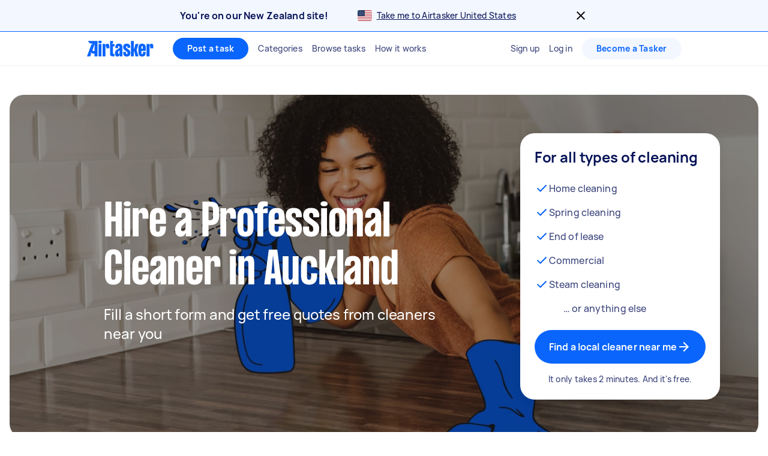

--- FILE ---
content_type: text/javascript
request_url: https://www.airtasker.com/static/javascripts/seoWeb.8ff0aca7e91c1aa6.js
body_size: 14086
content:
(self.__LOADABLE_LOADED_CHUNKS__=self.__LOADABLE_LOADED_CHUNKS__||[]).push([[11288],{692:(e,t,r)=>{"use strict";r.d(t,{O4:()=>a});var n=r(96540),o=r(29742),a=function(e){var t=e.children,r=e.prefix,a=void 0===r?"":r,i=(0,n.useState)((function(){return(0,o.gV)(a)}))[0];return n.createElement(o.sP.Provider,{value:i},t)}},1568:(e,t,r)=>{"use strict";r.d(t,{M:()=>f});var n=r(60129),o=r(85005),a=r(99465),i=r(38319),s=r(64245),c=r.n(s),l=r(74848);const u=(0,n.Ay)(o.lU).withConfig({displayName:"ErrorPages__Wrapper",componentId:"sc-1oijtro-0"})(["min-height:100vh;",";",""],(0,i.Ms)("xs"),(0,i.nP)({$flexDirection:"column"})),f=()=>(0,l.jsxs)(u,{children:[(0,l.jsx)(c(),{width:"100%"}),(0,l.jsx)(a.E,{asElement:"p",styleOf:"title4",padding:"16, 0, 0, 0","data-ui-test":"error-page-text",textAlign:"center",children:"Let's move along"})]})},3607:(e,t,r)=>{"use strict";var n=r(82839).match(/AppleWebKit\/(\d+)\./);e.exports=!!n&&+n[1]},8135:(e,t,r)=>{"use strict";e.exports=r.p+"assets/9e8b3e75804de4ba.ttf"},9357:(e,t,r)=>{"use strict";e.exports=r.p+"assets/4f8eaf37c9fe1eac.woff2"},13591:(e,t,r)=>{"use strict";r.d(t,{N:()=>a});var n=r(30786),o=function(e){return e.AUTHENTICATION="x-auth-token",e.CLIENT_TRACE_ID="x-client-trace-id",e.COOKIE="Cookie",e}(o||{});const a=()=>({[o.CLIENT_TRACE_ID]:(0,n.A)()})},13709:(e,t,r)=>{"use strict";var n=r(82839).match(/firefox\/(\d+)/i);e.exports=!!n&&+n[1]},13763:(e,t,r)=>{"use strict";var n=r(82839);e.exports=/MSIE|Trident/.test(n)},14010:(e,t,r)=>{"use strict";e.exports=r.p+"assets/b84555b42edf2241.woff"},16920:(e,t,r)=>{"use strict";r.d(t,{T:()=>s});var n,o=r(96540);const a="undefined"!=typeof document?null!==(n=o.useInsertionEffect)&&void 0!==n?n:o.useLayoutEffect:()=>{};function i(e,t,r){let[n,i]=(0,o.useState)(e||t),s=(0,o.useRef)(n),c=(0,o.useRef)(void 0!==e),l=void 0!==e;(0,o.useEffect)((()=>{c.current;c.current=l}),[l]);let u=l?e:n;a((()=>{s.current=u}));let[,f]=(0,o.useReducer)((()=>({})),{}),d=(0,o.useCallback)(((e,...t)=>{let n="function"==typeof e?e(s.current):e;Object.is(s.current,n)||(s.current=n,i(n),f(),null==r||r(n,...t))}),[r]);return[u,d]}function s(e){let[t,r]=i(e.isOpen,e.defaultOpen||!1,e.onOpenChange);const n=(0,o.useCallback)((()=>{r(!0)}),[r]),a=(0,o.useCallback)((()=>{r(!1)}),[r]),s=(0,o.useCallback)((()=>{r(!t)}),[r,t]);return{isOpen:t,setOpen:r,open:n,close:a,toggle:s}}},18781:(e,t,r)=>{"use strict";e.exports=r.p+"assets/54590e94ca812eef.ttf"},26910:(e,t,r)=>{"use strict";var n=r(46518),o=r(79504),a=r(79306),i=r(48981),s=r(26198),c=r(84606),l=r(655),u=r(79039),f=r(74488),d=r(34598),p=r(13709),g=r(13763),h=r(39519),y=r(3607),m=[],v=o(m.sort),b=o(m.push),O=u((function(){m.sort(void 0)})),w=u((function(){m.sort(null)})),j=d("sort"),C=!u((function(){if(h)return h<70;if(!(p&&p>3)){if(g)return!0;if(y)return y<603;var e,t,r,n,o="";for(e=65;e<76;e++){switch(t=String.fromCharCode(e),e){case 66:case 69:case 70:case 72:r=3;break;case 68:case 71:r=4;break;default:r=2}for(n=0;n<47;n++)m.push({k:t+n,v:r})}for(m.sort((function(e,t){return t.v-e.v})),n=0;n<m.length;n++)t=m[n].k.charAt(0),o.charAt(o.length-1)!==t&&(o+=t);return"DGBEFHACIJK"!==o}}));n({target:"Array",proto:!0,forced:O||!w||!j||!C},{sort:function(e){void 0!==e&&a(e);var t=i(this);if(C)return void 0===e?v(t):v(t,e);var r,n,o=[],u=s(t);for(n=0;n<u;n++)n in t&&b(o,t[n]);for(f(o,function(e){return function(t,r){return void 0===r?-1:void 0===t?1:void 0!==e?+e(t,r)||0:l(t)>l(r)?1:-1}}(e)),r=s(o),n=0;n<r;)t[n]=o[n++];for(;n<u;)c(t,n++);return t}})},29163:(e,t,r)=>{"use strict";r.d(t,{Ey:()=>u,qC:()=>l});var n=r(96540),o=r(59188),a=r(74848);function i(e,t){var r=Object.keys(e);if(Object.getOwnPropertySymbols){var n=Object.getOwnPropertySymbols(e);t&&(n=n.filter((function(t){return Object.getOwnPropertyDescriptor(e,t).enumerable}))),r.push.apply(r,n)}return r}function s(e){for(var t=1;t<arguments.length;t++){var r=null!=arguments[t]?arguments[t]:{};t%2?i(Object(r),!0).forEach((function(t){c(e,t,r[t])})):Object.getOwnPropertyDescriptors?Object.defineProperties(e,Object.getOwnPropertyDescriptors(r)):i(Object(r)).forEach((function(t){Object.defineProperty(e,t,Object.getOwnPropertyDescriptor(r,t))}))}return e}function c(e,t,r){return(t=function(e){var t=function(e,t){if("object"!=typeof e||!e)return e;var r=e[Symbol.toPrimitive];if(void 0!==r){var n=r.call(e,t||"default");if("object"!=typeof n)return n;throw new TypeError("@@toPrimitive must return a primitive value.")}return("string"===t?String:Number)(e)}(e,"string");return"symbol"==typeof t?t:t+""}(t))in e?Object.defineProperty(e,t,{value:r,enumerable:!0,configurable:!0,writable:!0}):e[t]=r,e}const l=(0,n.createContext)({seoUser:null});l.displayName="SEOUserContext";const u=()=>{const{seoUser:e}=(0,n.useContext)(l);return{seoUser:e,isLoggedIn:Boolean(e)}};(0,o.N)("WithSEOUser",((e,t,r)=>{const{seoUser:n,isLoggedIn:o}=u();return(0,a.jsx)(e,s(s({},t),{},{seoUser:n,isLoggedIn:o,ref:r}))}))},34598:(e,t,r)=>{"use strict";var n=r(79039);e.exports=function(e,t){var r=[][e];return!!r&&n((function(){r.call(null,t||function(){return 1},1)}))}},49282:(e,t,r)=>{"use strict";r.d(t,{P2:()=>n,p2:()=>o});const n={SERVICE_PAGE:"service_page",TASKER_PAGE:"tasker_page",STATIC_PAGE:"static_page",HUB_PAGE:"hub_page"},o={BERT_PRICE_GUIDE:"Price Guide",BERT_HOW_TO_GUIDE:"How-to Guide",BERT_COMPARISON_GUIDE:"Comparison Guide",BERT_CHECKLIST_GUIDE:"Checklist Guide"}},58233:(e,t,r)=>{"use strict";r.d(t,{x:()=>a});var n=r(86077),o=r(57131);const a=()=>{const{logoutUrl:e}=(0,n.Ay)().getOAuthConfigurations();return(0,o.Xv)(e,{redirect_uri:"".concat(window.location.protocol,"//").concat(window.location.hostname)})}},58375:(e,t,r)=>{"use strict";r.d(t,{j:()=>i});var n=r(86479),o=r.n(n),a=r(40385);const i=(e,t)=>{const r=new(o())(t.appKey,{authEndpoint:t.authEndpoint,auth:e?{headers:{"X-Auth-Token":e}}:void 0});return new a.FK({pusher:r,privateChannelPrefix:t.channelPrivate})}},59168:(e,t,r)=>{"use strict";r(27495);var n=r(49785),o=r(52216),a=r(86077),i=r(10826),s=r(33908),c=r(98522),l=r(16300),u=r(44285),f=r(80243),d=r(40961),p=r(34112),g=r(89226),h=r(34328),y=r(28410),m=r(81284),v=r(94745),b=r(29836),O=r(33019),w=r(73501),j=r(58375);function C(e,t){var r=Object.keys(e);if(Object.getOwnPropertySymbols){var n=Object.getOwnPropertySymbols(e);t&&(n=n.filter((function(t){return Object.getOwnPropertyDescriptor(e,t).enumerable}))),r.push.apply(r,n)}return r}function P(e){for(var t=1;t<arguments.length;t++){var r=null!=arguments[t]?arguments[t]:{};t%2?C(Object(r),!0).forEach((function(t){S(e,t,r[t])})):Object.getOwnPropertyDescriptors?Object.defineProperties(e,Object.getOwnPropertyDescriptors(r)):C(Object(r)).forEach((function(t){Object.defineProperty(e,t,Object.getOwnPropertyDescriptor(r,t))}))}return e}function S(e,t,r){return(t=function(e){var t=function(e,t){if("object"!=typeof e||!e)return e;var r=e[Symbol.toPrimitive];if(void 0!==r){var n=r.call(e,t||"default");if("object"!=typeof n)return n;throw new TypeError("@@toPrimitive must return a primitive value.")}return("string"===t?String:Number)(e)}(e,"string");return"symbol"==typeof t?t:t+""}(t))in e?Object.defineProperty(e,t,{value:r,enumerable:!0,configurable:!0,writable:!0}):e[t]=r,e}class A{constructor(e){S(this,"subscribeToUpdates",(async e=>{try{const t=this.getOrCreatePusher(),r=await t.subscribePrivate(this.id);r.onPrivateMessage((t=>{let{message:{unread_count:r}}=t;this.notifications.unreadPrivateMessagesCount=r,e(P({},this.notifications))})),r.onUnreadNotificationsCount((t=>{let{message:{unread_count:r}}=t;this.notifications.unreadNotificationsCount=r,e(P({},this.notifications))}))}catch(e){l.vF.error("[SEO][SeoUser]: Error on subscribeToUpdates",e)}})),S(this,"unsubscribeToUpdates",(async()=>{try{this.getOrCreatePusher().unsubscribePrivate(this.id)}catch(e){l.vF.error("[SEO][SeoUser]: Error on unsubscribeToUpdates",e)}})),S(this,"getOrCreatePusher",(()=>(this.pusherManager||(this.pusherManager=this.createClientPusherManager()),this.pusherManager))),S(this,"createClientPusherManager",(()=>{const e=(0,a.Ay)();return(0,j.j)(this.authToken(),{appKey:e.getPusherAppKey(),authEndpoint:e.getPusherAuthEndpoint(),channelPrivate:e.getPusherChannelPrivate()})})),S(this,"authToken",(()=>(0,w.Ri)("session")||void 0)),this.id=e.id,this.firstName=e.firstName,this.lastName=e.lastName,this.slug=e.slug,this.avatar={sourceUrl:e.avatar.sourceUrl,resizeUrl:e.avatar.resizeUrl},this.notifications=e.notifications,this.regionCode=e.regionCode}get fullName(){return"".concat(this.firstName," ").concat(this.lastName)}}var E=r(45754),x=(r(62953),r(54556)),_=r(96540),I=r(60129),T=r(85404),D=r(21702),L=r(44297),k=r(8224),R=r(38319),U=r(68845),N=r(29163),F=r(74848);const G=e=>{let{currentPageRegionCode:t,CFInferredRegionCode:r}=e;const{isLoggedIn:n}=(0,N.Ey)(),o=(0,D.s9)(),[a,i]=(0,_.useState)(!0),s=(0,U.X)({isUserLoggedOut:!1===n,isCountryRedirectEnabled:a,pageRegionCode:t,CFInferredRegionCode:r,countryRedirectInfo:o("countryRedirectInfo"),closeCountryRedirect:()=>{i(!1)}});return s?(0,F.jsx)(_.Fragment,{children:s}):null};var B=r(83472),M=r.n(B),H=r(80545),q=r(48898),K=r(82190),z=r(53339),V=r(22277),X=r(83041),W=r(9357),Y=r(69228);function J(e,t){var r=Object.keys(e);if(Object.getOwnPropertySymbols){var n=Object.getOwnPropertySymbols(e);t&&(n=n.filter((function(t){return Object.getOwnPropertyDescriptor(e,t).enumerable}))),r.push.apply(r,n)}return r}function $(e){for(var t=1;t<arguments.length;t++){var r=null!=arguments[t]?arguments[t]:{};t%2?J(Object(r),!0).forEach((function(t){Q(e,t,r[t])})):Object.getOwnPropertyDescriptors?Object.defineProperties(e,Object.getOwnPropertyDescriptors(r)):J(Object(r)).forEach((function(t){Object.defineProperty(e,t,Object.getOwnPropertyDescriptor(r,t))}))}return e}function Q(e,t,r){return(t=function(e){var t=function(e,t){if("object"!=typeof e||!e)return e;var r=e[Symbol.toPrimitive];if(void 0!==r){var n=r.call(e,t||"default");if("object"!=typeof n)return n;throw new TypeError("@@toPrimitive must return a primitive value.")}return("string"===t?String:Number)(e)}(e,"string");return"symbol"==typeof t?t:t+""}(t))in e?Object.defineProperty(e,t,{value:r,enumerable:!0,configurable:!0,writable:!0}):e[t]=r,e}const Z=e=>{let{htmlMetadataTags:t,path:r}=e;const{regionConfig:n}=(0,K.G0)(),{title:o="Airtasker",ogDescription:a="",ogImageUrl:i="https://www.airtasker.com/images/open-graph/general.jpg",canonicalUrl:s=ee(r),robots:c="max-image-preview:extra-large",linkAlternateLangs:l=[],dctermsModified:u=(new Date).toISOString(),jsonLd:f=V.A,atomFeedLinks:d,targetKeyword:p,occupation:g}=t||{},h=(null==t?void 0:t.ogTitle)||o;return(0,F.jsxs)(H.mg,{defaultTitle:"Airtasker",children:[(0,F.jsx)("html",{lang:n.langCode}),(0,F.jsx)("title",{children:o}),(0,F.jsx)("meta",{name:"description",content:a}),(0,F.jsx)("link",{rel:"preconnect",href:z.w4}),(0,F.jsx)("link",{rel:"dns-prefetch",href:z.w4}),(0,F.jsx)("link",{rel:"canonical",href:s}),l&&l.map((e=>(0,F.jsx)("link",$({rel:"alternate"},e),e.hreflang))),c&&(0,F.jsx)("meta",{name:"robots",content:c}),p&&(0,F.jsx)("meta",{name:"target-keyword",content:p}),g&&(0,F.jsx)("meta",{name:"occupation",content:g}),(0,F.jsx)("meta",{name:"msvalidate.01",content:"8A0B1CCF080C941CE2564028526876E2"}),u&&(0,F.jsx)("meta",{name:"dcterms.modified",content:u}),(0,F.jsx)("meta",{charSet:"utf-8"}),(0,F.jsx)("meta",{property:"og:title",content:h}),(0,F.jsx)("meta",{property:"og:description",content:a}),(0,F.jsx)("meta",{property:"og:type",content:"website"}),(0,F.jsx)("meta",{property:"og:site_name",content:"Airtasker"}),(0,F.jsx)("meta",{property:"og:image",content:i}),(0,F.jsx)("meta",{property:"og:url",content:s}),(0,F.jsx)("meta",{name:"twitter:card",content:"summary_large_image"}),(0,F.jsx)("meta",{name:"viewport",content:"width=device-width, initial-scale=1"}),(0,F.jsx)("meta",{name:"color-scheme",content:"only light"}),(0,F.jsx)("link",{rel:"preload",as:"font",href:W,type:"font/woff2",crossOrigin:"anonymous"}),(0,F.jsx)("link",{rel:"preload",as:"font",href:Y,type:"font/woff2",crossOrigin:"anonymous"}),(0,F.jsx)("link",{rel:"icon",type:"image/png",href:"[data-uri]"}),(0,F.jsx)("link",{href:"/images/icon_196_2022.png",rel:"shortcut icon",sizes:"196x196"}),(0,F.jsx)("meta",{name:"apple-mobile-web-app-capable",content:"yes"}),(0,F.jsx)("link",{href:"/images/icon_57_2022.png",rel:"apple-touch-icon",sizes:"57x57"}),(0,F.jsx)("link",{href:"/images/icon_72_2022.png",rel:"apple-touch-icon",sizes:"72x72"}),(0,F.jsx)("link",{href:"/images/icon_114_2022.png",rel:"apple-touch-icon",sizes:"114x114"}),(0,F.jsx)("link",{href:"/images/icon_144_2022.png",rel:"apple-touch-icon",sizes:"144x144"}),(0,F.jsx)("link",{href:"/images/icon_196_2022.png",rel:"apple-touch-icon",sizes:"196x196"}),(0,F.jsx)("script",{type:"application/ld+json",children:f}),(0,F.jsx)("script",{type:"text/javascript",children:(0,q.r)()}),d&&d.map((e=>(0,F.jsx)("link",$({rel:"alternate",type:"application/atom+xml"},e),e.title))),(0,F.jsx)("style",{children:X.l}),(0,F.jsx)("meta",{name:"web-arch",content:"seo-web"})]})},ee=e=>{const t=(0,a.Ay)().getHostName(),r=M()(e,"//","/");return"https://".concat(t).concat(r)};r(25440);var te=r(66733),re=r(58233),ne=r(34912),oe=r(80008),ae=r(13591),ie=r(29814);function se(e,t){var r=Object.keys(e);if(Object.getOwnPropertySymbols){var n=Object.getOwnPropertySymbols(e);t&&(n=n.filter((function(t){return Object.getOwnPropertyDescriptor(e,t).enumerable}))),r.push.apply(r,n)}return r}function ce(e,t,r){return(t=function(e){var t=function(e,t){if("object"!=typeof e||!e)return e;var r=e[Symbol.toPrimitive];if(void 0!==r){var n=r.call(e,t||"default");if("object"!=typeof n)return n;throw new TypeError("@@toPrimitive must return a primitive value.")}return("string"===t?String:Number)(e)}(e,"string");return"symbol"==typeof t?t:t+""}(t))in e?Object.defineProperty(e,t,{value:r,enumerable:!0,configurable:!0,writable:!0}):e[t]=r,e}const le=()=>"".concat(window.location.protocol,"//").concat(window.location.hostname),ue="x-auth-token",fe=(e,t)=>(0,oe.d)(function(e){for(var t=1;t<arguments.length;t++){var r=null!=arguments[t]?arguments[t]:{};t%2?se(Object(r),!0).forEach((function(t){ce(e,t,r[t])})):Object.getOwnPropertyDescriptors?Object.defineProperties(e,Object.getOwnPropertyDescriptors(r)):se(Object(r)).forEach((function(t){Object.defineProperty(e,t,Object.getOwnPropertyDescriptor(r,t))}))}return e}({[ue]:e},(0,ae.N)()),t),de=async e=>{let{onStartCallback:t,onFinishCallback:r,regionCode:n,seoUser:o}=e;await(async e=>{let{onStartCallback:t,onFinishCallback:r,unsubscribeToUpdates:n,regionCode:o,errorLogMessage:i="[auth] Failed to logout."}=e;if((0,a.Ay)().isServer())throw new Error("[auth]: This function should run on client side only");let s=le();try{null==t||t();const e=(0,w.Ri)("session")||void 0,r=()=>(0,w.Yj)("session"),a=()=>(0,ie.S)(w.Yj);(0,ne.e)(),e?(r(),a(),n(),await fe(e,o).logout({})):((0,te.v)(),a(),s=(0,re.x)(),n())}catch(e){l.vF.error(i,e)}finally{null==r||r(),window.location.replace(s)}})({onStartCallback:t,onFinishCallback:r,unsubscribeToUpdates:o.unsubscribeToUpdates,regionCode:n,errorLogMessage:"[SEO][auth] Failed to logout."})};var pe=r(30709),ge=r(68543),he=r(70873),ye=r(74265),me=r(41660);const ve=["onLogout"];function be(e,t){var r=Object.keys(e);if(Object.getOwnPropertySymbols){var n=Object.getOwnPropertySymbols(e);t&&(n=n.filter((function(t){return Object.getOwnPropertyDescriptor(e,t).enumerable}))),r.push.apply(r,n)}return r}function Oe(e,t,r){return(t=function(e){var t=function(e,t){if("object"!=typeof e||!e)return e;var r=e[Symbol.toPrimitive];if(void 0!==r){var n=r.call(e,t||"default");if("object"!=typeof n)return n;throw new TypeError("@@toPrimitive must return a primitive value.")}return("string"===t?String:Number)(e)}(e,"string");return"symbol"==typeof t?t:t+""}(t))in e?Object.defineProperty(e,t,{value:r,enumerable:!0,configurable:!0,writable:!0}):e[t]=r,e}const we=e=>{let{onLogout:t}=e,r=function(e,t){if(null==e)return{};var r,n,o=function(e,t){if(null==e)return{};var r={};for(var n in e)if({}.hasOwnProperty.call(e,n)){if(-1!==t.indexOf(n))continue;r[n]=e[n]}return r}(e,t);if(Object.getOwnPropertySymbols){var a=Object.getOwnPropertySymbols(e);for(n=0;n<a.length;n++)r=a[n],-1===t.indexOf(r)&&{}.propertyIsEnumerable.call(e,r)&&(o[r]=e[r])}return o}(e,ve);const{seoUser:n}=(0,N.Ey)();return(0,F.jsx)(me.s,function(e){for(var t=1;t<arguments.length;t++){var r=null!=arguments[t]?arguments[t]:{};t%2?be(Object(r),!0).forEach((function(t){Oe(e,t,r[t])})):Object.getOwnPropertyDescriptors?Object.defineProperties(e,Object.getOwnPropertyDescriptors(r)):be(Object(r)).forEach((function(t){Object.defineProperty(e,t,Object.getOwnPropertyDescriptor(r,t))}))}return e}({userFullName:null==n?void 0:n.fullName,userSlug:null==n?void 0:n.slug,menuItemProps:{[me.x.BLOG]:{newTab:!0},[me.x.SUPPORT]:{newTab:!0},[me.x.LOGOUT]:{onClick:e=>{e.preventDefault(),t()}},[me.x.NOTIFICATION_SETTINGS]:{href:ye.a.NOTIFICATION_SETTINGS}}},r))};var je=r(74989);function Ce(e,t){var r=Object.keys(e);if(Object.getOwnPropertySymbols){var n=Object.getOwnPropertySymbols(e);t&&(n=n.filter((function(t){return Object.getOwnPropertyDescriptor(e,t).enumerable}))),r.push.apply(r,n)}return r}function Pe(e){for(var t=1;t<arguments.length;t++){var r=null!=arguments[t]?arguments[t]:{};t%2?Ce(Object(r),!0).forEach((function(t){Se(e,t,r[t])})):Object.getOwnPropertyDescriptors?Object.defineProperties(e,Object.getOwnPropertyDescriptors(r)):Ce(Object(r)).forEach((function(t){Object.defineProperty(e,t,Object.getOwnPropertyDescriptor(r,t))}))}return e}function Se(e,t,r){return(t=function(e){var t=function(e,t){if("object"!=typeof e||!e)return e;var r=e[Symbol.toPrimitive];if(void 0!==r){var n=r.call(e,t||"default");if("object"!=typeof n)return n;throw new TypeError("@@toPrimitive must return a primitive value.")}return("string"===t?String:Number)(e)}(e,"string");return"symbol"==typeof t?t:t+""}(t))in e?Object.defineProperty(e,t,{value:r,enumerable:!0,configurable:!0,writable:!0}):e[t]=r,e}const Ae=e=>{const t=(0,D.s9)();return(0,F.jsx)(je.L,Pe(Pe({i18n:t},e),{},{menuItemProps:{[je.w.SUPPORT]:{newTab:!0}}}))},Ee=["handleLogout"];function xe(e,t){var r=Object.keys(e);if(Object.getOwnPropertySymbols){var n=Object.getOwnPropertySymbols(e);t&&(n=n.filter((function(t){return Object.getOwnPropertyDescriptor(e,t).enumerable}))),r.push.apply(r,n)}return r}function _e(e){for(var t=1;t<arguments.length;t++){var r=null!=arguments[t]?arguments[t]:{};t%2?xe(Object(r),!0).forEach((function(t){Ie(e,t,r[t])})):Object.getOwnPropertyDescriptors?Object.defineProperties(e,Object.getOwnPropertyDescriptors(r)):xe(Object(r)).forEach((function(t){Object.defineProperty(e,t,Object.getOwnPropertyDescriptor(r,t))}))}return e}function Ie(e,t,r){return(t=function(e){var t=function(e,t){if("object"!=typeof e||!e)return e;var r=e[Symbol.toPrimitive];if(void 0!==r){var n=r.call(e,t||"default");if("object"!=typeof n)return n;throw new TypeError("@@toPrimitive must return a primitive value.")}return("string"===t?String:Number)(e)}(e,"string");return"symbol"==typeof t?t:t+""}(t))in e?Object.defineProperty(e,t,{value:r,enumerable:!0,configurable:!0,writable:!0}):e[t]=r,e}const Te=e=>{let{handleLogout:t}=e,r=function(e,t){if(null==e)return{};var r,n,o=function(e,t){if(null==e)return{};var r={};for(var n in e)if({}.hasOwnProperty.call(e,n)){if(-1!==t.indexOf(n))continue;r[n]=e[n]}return r}(e,t);if(Object.getOwnPropertySymbols){var a=Object.getOwnPropertySymbols(e);for(n=0;n<a.length;n++)r=a[n],-1===t.indexOf(r)&&{}.propertyIsEnumerable.call(e,r)&&(o[r]=e[r])}return o}(e,Ee);const{isLoggedIn:n,seoUser:o}=(0,N.Ey)(),[a,i]=(0,_.useState)(De(o)),{regionConfig:s}=(0,K.G0)(),c=(0,pe.y)(null==s?void 0:s.posterCategories,null==s?void 0:s.posterHubPageLink),l=(0,pe.y)(null==s?void 0:s.taskerCategories,null==s?void 0:s.taskerHubPageLink);let u,f,d;(0,_.useEffect)((()=>(o&&o.subscribeToUpdates(i),()=>{o&&o.unsubscribeToUpdates()})),[o]);let p,g,h=(0,F.jsx)(Ae,{posterCategories:c,taskerCategories:l});var y,m;o&&(u={resize_url:o.avatar.resizeUrl,source_url:o.avatar.sourceUrl},f=o.fullName,d=(0,F.jsx)(we,{onLogout:t,isMobileMenu:!1}),h=(0,F.jsx)(we,{onLogout:t,isMobileMenu:!0}),p=(null!==(y=null==a?void 0:a.unreadNotificationsCount)&&void 0!==y?y:0)>0,g=(null!==(m=null==a?void 0:a.unreadPrivateMessagesCount)&&void 0!==m?m:0)>0);return(0,F.jsx)(ge.F,_e({userAvatar:u,userName:f,isLoggedIn:n,posterCategories:c,taskerCategories:l,hiddenHeaderElements:s.hidden.header,menuItemProps:{[ge.W.POST_TASK]:_e({},(0,he.ll)(he.H7.HEADER_NAV)),[ge.W.HELP]:{newTab:!0},[ge.W.NOTIFICATIONS]:{showAlertBubble:p},[ge.W.MESSAGES]:{showAlertBubble:g}},dropdownMenu:d,mobileMenu:h},r))},De=e=>{if(e)return _e({},e.notifications)};var Le=r(692),ke=r(46438),Re=r(12809),Ue=r(5475),Ne=r(78059);const Fe=e=>{let{helmetContext:t,regionCode:r,anonymousUserId:n,i18n:o,analyticsTrackerDependencies:a,dateLocale:i,children:s,seoUser:c,userId:l}=e;return(0,F.jsx)(H.vd,{context:t,children:(0,F.jsx)(Ne.N,{children:(0,F.jsx)(Le.O4,{children:(0,F.jsx)(K.Sq.Provider,{value:r,children:(0,F.jsx)(Re.zY.Provider,{value:n,children:(0,F.jsx)(D.gJ.Provider,{value:o,children:(0,F.jsx)(ke.yU,{trackerDependencies:a,children:(0,F.jsx)(N.qC.Provider,{value:{seoUser:c},children:(0,F.jsx)(b.Ct,{initialDateLocale:i,children:(0,F.jsx)(Ue.Fy,{userId:l,children:s})})})})})})})})})})},Ge=e=>{let{helmetContext:t,anonymousUserId:r,regionCode:n,i18n:o,analyticsTrackerDependencies:a,children:i,htmlMetadataTags:s,path:c,CFInferredRegionCode:l,dateLocale:u,seoUser:f}=e;const[d,p]=(0,_.useState)(f),[g,h]=(0,_.useState)(!1);(0,_.useEffect)((()=>{a.page({path:c,referrer:document.referrer,url:window.location.href,regionCode:n})}),[c,a]);return(0,F.jsx)(x.tH,{fallback:L.x,beforeCapture:e=>e.setTag("error location","seo app root"),children:(0,F.jsx)(Fe,{helmetContext:t,regionCode:n,anonymousUserId:r,i18n:o,analyticsTrackerDependencies:a,dateLocale:u,seoUser:d,userId:null==d?void 0:d.id,children:(0,F.jsxs)(He,{tabIndex:-1,children:[(0,F.jsx)(Z,{htmlMetadataTags:s,path:c}),(0,F.jsx)(Te,{currentPath:c,handleLogout:()=>{if(d){de({regionCode:n,seoUser:d,onStartCallback:()=>h(!0),onFinishCallback:()=>{p(null)}})}},banners:(0,F.jsx)(G,{currentPageRegionCode:n,CFInferredRegionCode:l})}),(0,F.jsx)(Be,{loading:g,children:i}),(0,F.jsx)(T.o,{})]})})})},Be=e=>{let{children:t,loading:r}=e;const n=(0,D.s9)();return r?(0,F.jsx)(Me,{children:(0,F.jsx)(k.A,{isLoading:!0,loaderStyle:k.T.SOLID_WHITE,title:n("log_out_loading_message")})}):(0,F.jsx)(_.Fragment,{children:t})},Me=I.Ay.div.withConfig({displayName:"App__LoadingWrapper",componentId:"sc-1fbhhqy-0"})(["height:100vh;"]),He=I.Ay.div.withConfig({displayName:"App__AppContainer",componentId:"sc-1fbhhqy-1"})(["width:100%;",";"],(0,R.oR)("adsWhite"));var qe=r(15154),Ke=r(35152);var ze=r(60476),Ve=r(63430),Xe=r(54702),We=r(83654);function Ye(e,t){var r=Object.keys(e);if(Object.getOwnPropertySymbols){var n=Object.getOwnPropertySymbols(e);t&&(n=n.filter((function(t){return Object.getOwnPropertyDescriptor(e,t).enumerable}))),r.push.apply(r,n)}return r}function Je(e){for(var t=1;t<arguments.length;t++){var r=null!=arguments[t]?arguments[t]:{};t%2?Ye(Object(r),!0).forEach((function(t){$e(e,t,r[t])})):Object.getOwnPropertyDescriptors?Object.defineProperties(e,Object.getOwnPropertyDescriptors(r)):Ye(Object(r)).forEach((function(t){Object.defineProperty(e,t,Object.getOwnPropertyDescriptor(r,t))}))}return e}function $e(e,t,r){return(t=function(e){var t=function(e,t){if("object"!=typeof e||!e)return e;var r=e[Symbol.toPrimitive];if(void 0!==r){var n=r.call(e,t||"default");if("object"!=typeof n)return n;throw new TypeError("@@toPrimitive must return a primitive value.")}return("string"===t?String:Number)(e)}(e,"string");return"symbol"==typeof t?t:t+""}(t))in e?Object.defineProperty(e,t,{value:r,enumerable:!0,configurable:!0,writable:!0}):e[t]=r,e}var Qe=r(74072),Ze=r(1568);const et=()=>(0,F.jsxs)("div",{children:[(0,F.jsx)(Ze.M,{}),(0,F.jsx)(Qe.w,{})]}),tt=e=>({htmlMetadataTags:{title:404===e?"Not Found | Airtasker":"Error | Airtasker",ogDescription:"Access thousands of skilled people for your home & office tasks. From furniture assembly to data entry - hire a skilled Airtasker today."}});var rt=r(80017);class nt extends rt.qD{async maybeFetchSeoPageData(e){const t=this.getBootstrappedData();return t&&t.data&&t.path===e?(this.cache.setData(e,t),t):super.maybeFetchSeoPageData(e)}getBootstrappedData(){const{bootstrappedData:e}=window;return null==e?void 0:e.seoData}}r(89463);var ot=r(58156),at=r.n(ot),it=(r(84864),r(16862)),st=r(49282),ct=r(10555);const lt=(e,t)=>{if(!t)return ft(e,t);const r=(e=>Object.values(st.P2).find((t=>t===e)))(t);return r||(l.vF.warn("[SEO][getPageType]: Unrecognizable page type from payload for path: ".concat(e)),ft(e,t))},ut="(/(".concat((0,it.I6)().join("|"),"))?"),ft=(e,t)=>(e=>{const t=RegExp("^".concat(ut).concat(ct.G9.JOBS,"[a-zA-Z0-9-/]+"));return e.match(t)})(e)?st.P2.TASKER_PAGE:((e,t)=>(e.includes(ct.v1.PRICE)||e.includes(ct.v1.GUIDES))&&t===st.P2.STATIC_PAGE)(e,t)?st.P2.STATIC_PAGE:st.P2.SERVICE_PAGE,dt=(0,f.Ay)({resolved:{},chunkName:()=>"pages-JobsPage-JobsPage",isReady(e){const t=this.resolve(e);return!0===this.resolved[t]&&!!r.m[t]},importAsync:()=>Promise.all([r.e(88444),r.e(21888),r.e(27394),r.e(67762),r.e(93258),r.e(23510),r.e(8059),r.e(85346),r.e(68787),r.e(99024),r.e(15565),r.e(24893),r.e(75897),r.e(54262),r.e(87049)]).then(r.bind(r,30185)),requireAsync(e){const t=this.resolve(e);return this.resolved[t]=!1,this.importAsync(e).then((e=>(this.resolved[t]=!0,e)))},requireSync(e){const t=this.resolve(e);return r(t)},resolve:()=>30185},{resolveComponent:e=>e.JobsPage}),pt=(0,f.Ay)({resolved:{},chunkName:()=>"pages-StaticPage-StaticPage",isReady(e){const t=this.resolve(e);return!0===this.resolved[t]&&!!r.m[t]},importAsync:()=>Promise.all([r.e(93258),r.e(88253)]).then(r.bind(r,45822)),requireAsync(e){const t=this.resolve(e);return this.resolved[t]=!1,this.importAsync(e).then((e=>(this.resolved[t]=!0,e)))},requireSync(e){const t=this.resolve(e);return r(t)},resolve:()=>45822},{resolveComponent:e=>e.StaticPage}),gt=(0,f.Ay)({resolved:{},chunkName:()=>"pages-ServicePage-ServicePage",isReady(e){const t=this.resolve(e);return!0===this.resolved[t]&&!!r.m[t]},importAsync:()=>Promise.all([r.e(88444),r.e(93258),r.e(36616),r.e(15565),r.e(75897),r.e(93833)]).then(r.bind(r,15237)),requireAsync(e){const t=this.resolve(e);return this.resolved[t]=!1,this.importAsync(e).then((e=>(this.resolved[t]=!0,e)))},requireSync(e){const t=this.resolve(e);return r(t)},resolve:()=>15237},{resolveComponent:e=>e.ServicePage}),ht=(0,f.Ay)({resolved:{},chunkName:()=>"pages-HubPage-HubPage",isReady(e){const t=this.resolve(e);return!0===this.resolved[t]&&!!r.m[t]},importAsync:()=>Promise.all([r.e(88444),r.e(67762),r.e(68787),r.e(99024),r.e(15565),r.e(24893),r.e(71441)]).then(r.bind(r,12422)),requireAsync(e){const t=this.resolve(e);return this.resolved[t]=!1,this.importAsync(e).then((e=>(this.resolved[t]=!0,e)))},requireSync(e){const t=this.resolve(e);return r(t)},resolve:()=>12422},{resolveComponent:e=>e.HubPage});var yt=r(68333);const mt=new Map([[ct.$h.CHECKLISTS.toString(),ct.$h.CHECKLISTS.toString()],[ct.$h.COMPARISONS.toString(),ct.$h.COMPARISONS.toString()],[ct.$h.COSTS.toString(),ct.$h.COSTS.toString()],[ct.$h.GUIDES.toString(),ct.$h.GUIDES.toString()]]);var vt=r(74990);function bt(e,t,r){return(t=function(e){var t=function(e,t){if("object"!=typeof e||!e)return e;var r=e[Symbol.toPrimitive];if(void 0!==r){var n=r.call(e,t||"default");if("object"!=typeof n)return n;throw new TypeError("@@toPrimitive must return a primitive value.")}return("string"===t?String:Number)(e)}(e,"string");return"symbol"==typeof t?t:t+""}(t))in e?Object.defineProperty(e,t,{value:r,enumerable:!0,configurable:!0,writable:!0}):e[t]=r,e}class Ot{constructor(e,t,r){var n,o,a,i,s,c,u,f;bt(this,"title",""),bt(this,"description",""),bt(this,"canonicalUrl",void 0),bt(this,"ogImageUrl",void 0),bt(this,"heroUrl",void 0),bt(this,"isGraphSchemaEnabled",!1),bt(this,"getPayloadPageType",((e,t)=>{const r=(null==t?void 0:t.pageType)||null;return r||l.vF.warn("[SEO][getPayloadPageType]: No page type found in payload for ".concat(e)),r})),bt(this,"isJobPage",(()=>this.pageType===st.P2.TASKER_PAGE)),bt(this,"isStaticPage",(()=>this.pageType===st.P2.STATIC_PAGE)),bt(this,"isHubPage",(()=>this.pageType===st.P2.HUB_PAGE)),bt(this,"setIsGraphSchemaEnabled",(()=>!!this.isStaticPage())),bt(this,"setAtomFeedMetadata",(e=>{const t=e.split("/").filter(Boolean)[0],r=[(0,vt.hq)(t)];return(this.isStaticPage()||this.isHubPage()&&(e=>{const t=e.split("/").filter(Boolean)[1];return mt.has(t)})(e))&&r.push((0,vt.Jx)(e)),r}));const d=(0,yt.Y)(e);this.version=at()(e,"version",void 0),this.content=d||{},this.metadata=at()(e,"metadata",void 0),this.landingPageContext=at()(e,"metadata.landing_page_context",null)||at()(e,"landing_page_context",null),this.jsonLd=at()(e,"json_ld",null),this.pageType=lt(t,this.getPayloadPageType(t,d.metadata)),this.component=(e=>{switch(e){case st.P2.TASKER_PAGE:return dt;case st.P2.STATIC_PAGE:return pt;case st.P2.HUB_PAGE:return ht;case st.P2.SERVICE_PAGE:default:return gt}})(this.pageType),this.hreflangs=at()(e,"metadata.alternate_languages",{}),this.title=at()(e,"metadata.page_title",r("seo_other_fallback_title")),this.description=at()(e,"metadata.meta_description"),this.canonicalUrl=null!==(n=null===(o=this.metadata)||void 0===o?void 0:o.canonical_url)&&void 0!==n?n:void 0,this.ogImageUrl=null!==(a=null===(i=this.metadata)||void 0===i?void 0:i.og_image_url)&&void 0!==a?a:void 0,this.targetKeyword=null!==(s=null===(c=this.metadata)||void 0===c?void 0:c.target_keyword)&&void 0!==s?s:void 0,this.occupation=null!==(u=null===(f=this.metadata)||void 0===f?void 0:f.occupation)&&void 0!==u?u:void 0,this.isJobPage()&&(this.queryParams=at()(e,"live_tasks_query.jobs.params",void 0)),this.isGraphSchemaEnabled=this.setIsGraphSchemaEnabled(),this.atomFeedMetadata=this.setAtomFeedMetadata(t)}}const wt=async(e,t,r)=>{const n=window.location.pathname,o=await jt(n,t),a=((e,t,r,n)=>{const{component:o,content:a,queryParams:i,jsonLd:s,landingPageContext:c,pageType:l,metadata:u}=e;return(0,F.jsx)(o,{pageContent:a,path:t,queryParams:i,jsonLd:s,landingPageContext:c,pageType:l,dynamicData:r,metadata:u,serverDependencies:n},t)})(new Ot(o,n,e),n,r);return{PageComponent:a,statusCode:200,data:o,dynamicData:r}},jt=async(e,t)=>{if(t)return t;const r=await(()=>{let e;return e=(0,a.Ay)().isClient()?new nt:new rt.qD,e})().maybeFetchSeoPageData(e);if(r&&r.data)return r.data;(0,E.o)("[SEO][client][render]: Invalid payload.")},Ct=()=>{(0,f.ai)((async()=>{const{anonymousUserId:e,i18n:t,regionCode:r,data:n,statusCode:o,htmlMetadataTags:i,CFInferredRegionCode:s,seoUserObject:c,dynamicData:u}=(()=>{window.__REGION_CONFIG__.regions.forEach((e=>{(0,O.dW)(e.regionCode,e)}));const e=(0,qe.nE)(window.__I18N_CONFIG__,(0,O.Ay)(window.__REGION_CONFIG__.regionCode)),t=(new Ke.C).findOrCreateId({onNotFound:()=>{l.vF.info("[SEO][AnonymousUserIdClientAdapter]: Airtasker anon id not found. Setting newly generated anon id.")}}),{data:r,seoUserObject:n,statusCode:o,htmlMetadataTags:a,CFInferredRegionCode:i,dynamicData:s}=window.__SSR_STATE__;return{anonymousUserId:t,i18n:e,regionCode:window.__REGION_CONFIG__.regionCode,statusCode:o,data:r,seoUserObject:n,htmlMetadataTags:a,CFInferredRegionCode:i,dynamicData:s}})(),f=(e=>e?new A({id:e.id,firstName:e.firstName,lastName:e.lastName,slug:e.slug,avatar:{sourceUrl:e.avatar.sourceUrl,resizeUrl:e.avatar.resizeUrl},notifications:e.notifications,regionCode:e.regionCode}):null)(c),g=(0,p.Z)(window,(0,O.Ay)(r));await(async(e,t,r)=>{const n=(0,a.Ay)();null!==t&&t.id?(0,v.X)(n,e,t.id,r):(0,v.g)(n,e,r)})(g,f,r);const{PageComponent:h}=await Pt(o,t,n,u),y=await(0,b.Fr)((0,O.Ay)(r).dateFnsLocale);(0,d.hydrate)((0,F.jsx)(Ge,{path:window.location.pathname,anonymousUserId:e,regionCode:r,i18n:t,analyticsTrackerDependencies:g,htmlMetadataTags:i,CFInferredRegionCode:s,dateLocale:y,seoUser:f,children:h}),document.getElementById("react-root"),(()=>St(r,e,f)))}))},Pt=(e,t,r,n)=>{switch(e){case 200:return wt(t,r,n);case 404:case 500:return((e,t)=>{let r=t;return r||(r=tt(e)),{PageComponent:(0,F.jsx)(et,{}),statusCode:e,data:r}})(e,r);default:(0,E.o)("[SEO][client][render]: Invalid status code. Status: ".concat(e))}},St=(e,t,r)=>{window.isHydrated=!0;const{writeKey:n}=(0,a.Ay)().getSegmentConfigurations();(0,y.i)(n),(0,h.nA)((0,a.Ay)().getHotjarInstanceId()),r?(m.$.identify({userId:r.id,airtasker_region_code:r.regionCode||e}),(0,h.hw)(r.id),g.$.handleBrazeUserAuthentication((e=>{let{authToken:t,regionCode:r,userId:n,anonymousUserId:o,languageCode:i}=e;const s=new Xe.$(Date,window);return(0,ze.createApiClient)({baseUrl:"".concat((0,a.Ay)().getBffURL()),regionCode:r},Je(Je(Je(Je({},(0,Ve.Lw)(t)),(0,We.mh)({languageCode:i})),(0,We.iR)({deviceId:s.getDeviceId(),sessionId:String(s.getSessionId()),anonymousId:o,userId:n})),(0,We.NX)()))})({regionCode:e,userId:r.id,anonymousUserId:t,languageCode:(0,O.Ay)(e).langCode,authToken:r.authToken()}),r.id)):m.$.identify({airtasker_region_code:e})},At=()=>{(0,o.oV)(),(0,i.W4)(),(0,a.mq)({appType:a.G$,appConfig:window.__APP_CONFIG__});const e=(0,a.Ay)();(0,c.x)(e.isDatadogEnabled(),{applicationId:e.getDatadogConfigurations().applicationId,clientToken:e.getDatadogConfigurations().clientToken,service:e.getDatadogConfigurations().serviceName,env:e.getDatadogConfigurations().env,sessionSampleRate:e.getDatadogConfigurations().sampleRate,version:e.getDatadogConfigurations().serviceVersion,traceSampleRate:e.getDatadogConfigurations().tracingSampleRate},c.h.SEO_WEB);const t=new u.I((0,s.u)(),window.console,{enableConsoleLogging:(0,a.Ay)().getConsoleLoggerConfigurations().clientConsoleLoggingEnabled,minConsoleLogLevel:(0,a.Ay)().getConsoleLoggerConfigurations().clientMinConsoleLogLevel,enableSentryErrorReporting:(0,a.Ay)().isSentryClientErrorReportingEnabled(),enableDatadogErrorReporting:(0,a.Ay)().isDatadogClientErrorReportingEnabled()});(0,l.rs)(t),Ct()};var Et;e=r.hmd(e);/^(complete|interactive|loaded)$/.test(document.readyState)?At():(0,n.v)(document,At),null===(Et=e.hot)||void 0===Et||Et.accept()},62097:(e,t,r)=>{"use strict";e.exports=r.p+"assets/08c568d8d61e5114.woff2"},64245:(e,t,r)=>{var n=r(96540);function o(e){return n.createElement("svg",e,[n.createElement("path",{d:"M67.2802 291.12C56.4702 282.24 48.1103 264.93 42.2003 239.14L0.740234 54.1501L43.2303 44.4101L88.6503 243.15C89.6603 247.47 90.8302 250.47 92.1602 252.15C93.4902 253.84 95.3502 254.31 97.7402 253.58C100.13 252.86 101.53 251.4 101.95 249.2C102.37 247 102.07 243.75 101.06 239.46L55.6403 41.7601L98.1302 33.3401L139.59 210.89C145.5 235.61 145.75 254.66 140.32 268.2C134.9 281.83 124.07 291.19 107.84 296.33C91.6103 301.62 78.0902 299.95 67.2802 291.13V291.12Z",fill:"#061257",key:0}),n.createElement("path",{d:"M199.951 164.05L187.54 166.71L211.19 263.05L169.66 274.38L111.98 30.8201L153.51 23.9001L177.16 123.66L189.57 121.24L165.92 22.0201L207.451 16.3701L265.13 249.78L223.6 259.85L199.951 164.05Z",fill:"#061257",key:1}),n.createElement("path",{d:"M348.19 132.5L351.22 144.08L253.35 159.33L250.32 147.2L348.19 132.49V132.5Z",fill:"#061257",key:2}),n.createElement("path",{d:"M391.489 211.28C380.409 201.8 371.869 185.77 365.859 163.14L342.069 72.02C336.059 48.63 335.709 30.94 341.019 19.14C346.329 7.43003 357.019 1.28003 373.099 0.740026C389.169 0.350026 402.749 5.65003 413.829 16.46C424.909 27.19 433.449 43.74 439.459 66.05L463.249 152.9C469.259 174.45 469.609 190.7 464.299 201.83C458.989 213.05 448.299 219.71 432.229 221.85C416.159 224.14 402.579 220.67 391.499 211.27L391.489 211.28ZM416.539 183.23C417.869 184.8 419.729 185.44 422.119 185.15C424.509 184.87 425.909 183.85 426.329 182.07C426.749 180.3 426.449 177.58 425.439 173.89L392.419 50.78C391.359 46.76 390.149 43.86 388.799 42.06C387.439 40.27 385.569 39.42 383.179 39.54C380.789 39.65 379.389 40.61 378.969 42.4C378.549 44.2 378.869 47.12 379.929 51.16L413.019 175.31C414.029 179.02 415.199 181.67 416.529 183.24L416.539 183.23Z",fill:"#061257",key:3}),n.createElement("path",{d:"M523.611 125.57L511.201 125.95L534.851 208.18L493.321 211.9L435.641 2.75L477.171 3.44L500.821 89.09L513.231 88.95L489.581 3.84L531.111 5.8L588.791 204.8L547.261 207.25L523.611 125.56V125.57Z",fill:"#061257",key:4})])}o.defaultProps={width:"589",height:"300",viewBox:"0 0 589 300",fill:"none"},e.exports=o,o.default=o},66733:(e,t,r)=>{"use strict";r.d(t,{v:()=>i});var n=r(26865),o=r(95609),a=r(22445);const i=()=>{(0,n.N7)(a.O_)&&(0,n.l9)(a.O_),(0,n.N7)(o.AUTH_FUNNEL_DATA_SESSION_STORAGE_KEY)&&(0,n.l9)(o.AUTH_FUNNEL_DATA_SESSION_STORAGE_KEY)}},68552:e=>{e.exports=function(e,t){return null==e||e!=e?t:e}},68845:(e,t,r)=>{"use strict";r.d(t,{X:()=>m});r(62953);var n=r(83968),o=r(80243),a=r(96540),i=r(86077),s=r(46438),c=r(33019),l=r(14276),u=r(73501),f=r(16300),d=r(74848);function p(e,t){var r=Object.keys(e);if(Object.getOwnPropertySymbols){var n=Object.getOwnPropertySymbols(e);t&&(n=n.filter((function(t){return Object.getOwnPropertyDescriptor(e,t).enumerable}))),r.push.apply(r,n)}return r}function g(e,t,r){return(t=function(e){var t=function(e,t){if("object"!=typeof e||!e)return e;var r=e[Symbol.toPrimitive];if(void 0!==r){var n=r.call(e,t||"default");if("object"!=typeof n)return n;throw new TypeError("@@toPrimitive must return a primitive value.")}return("string"===t?String:Number)(e)}(e,"string");return"symbol"==typeof t?t:t+""}(t))in e?Object.defineProperty(e,t,{value:r,enumerable:!0,configurable:!0,writable:!0}):e[t]=r,e}const h=(0,o.Ay)({resolved:{},chunkName:()=>"featureComponents-shared-RegionBanner-RegionRedirectBanner",isReady(e){const t=this.resolve(e);return!0===this.resolved[t]&&!!r.m[t]},importAsync:()=>Promise.all([r.e(8722),r.e(77421)]).then(r.bind(r,49605)),requireAsync(e){const t=this.resolve(e);return this.resolved[t]=!1,this.importAsync(e).then((e=>(this.resolved[t]=!0,e)))},requireSync(e){const t=this.resolve(e);return r(t)},resolve:()=>49605},{resolveComponent:e=>e.RegionRedirectBanner});h.displayName="RegionRedirectBanner";const y=e=>{let{isUserLoggedOut:t,isCountryRedirectEnabled:r,pageRegionCode:o,CFInferredRegionCode:i,countryRedirectInfo:p,closeCountryRedirect:g}=e;const[y,m]=(0,a.useState)(!1),{tracker:v}=(0,s.Ab)();if((0,a.useEffect)((()=>{const e=(e=>{let{isCountryRedirectEnabled:t,pageRegionCode:r,isUserLoggedOut:n,CFInferredRegionCode:o}=e;return Boolean(t&&o&&o!==r&&n)})({isCountryRedirectEnabled:r,pageRegionCode:o,isUserLoggedOut:t,CFInferredRegionCode:i});m(e)}),[r,o,t,i]),!y)return null;if(!i)return null;try{const e=(0,c.Ay)(i),t=()=>{(0,n.usq)(v,"RegionBanner",{currentRegionCode:o,suggestedRegionCode:null!=i?i:""})},r=()=>{(0,n.qAX)(v,"RegionBanner",{currentRegionCode:o,suggestedRegionCode:null!=i?i:""}),g()},a=()=>{(0,u.Yj)(l.at),(0,n.Aul)(v,"RegionBanner",{fromRegionCode:o,toRegionCode:null!=i?i:""})};return(0,d.jsx)(h,{countryRedirectInfo:p,suggestedRegionName:e.country,suggestedRegionCode:e.regionCode,suggestedRegionHref:e.homepagePath,onClose:r,onCountryChange:a,onMount:t})}catch(e){return f.vF.warn("No regionConfig found for ".concat(i)),null}},m=e=>(0,i.Ay)().isServer()?null:(0,d.jsx)(y,function(e){for(var t=1;t<arguments.length;t++){var r=null!=arguments[t]?arguments[t]:{};t%2?p(Object(r),!0).forEach((function(t){g(e,t,r[t])})):Object.getOwnPropertyDescriptors?Object.defineProperties(e,Object.getOwnPropertyDescriptors(r)):p(Object(r)).forEach((function(t){Object.defineProperty(e,t,Object.getOwnPropertyDescriptor(r,t))}))}return e}({},e))},69228:(e,t,r)=>{"use strict";e.exports=r.p+"assets/d2d551d8ad8b369e.woff2"},74072:(e,t,r)=>{"use strict";r.d(t,{w:()=>u});var n,o=r(60129),a=r(35439),i=r(29163),s=r(50430),c=r(38319),l=r(74848);const u=()=>{const{isLoggedIn:e}=(0,i.Ey)();return(0,l.jsx)(f,{children:(0,l.jsx)(a.s,{showCountrySwitcher:!1,isLoggedIn:e})})},f=o.Ay.footer.withConfig({displayName:"Footer__FooterWrapper",componentId:"sc-1oh9f35-0"})(["max-width:1328px;",""],(0,s.D8)(n||(d=["\n    ",";\n    ",";\n  "],p||(p=d.slice(0)),n=Object.freeze(Object.defineProperties(d,{raw:{value:Object.freeze(p)}}))),(0,c.Ms)({paddingX:"xs",paddingBottom:"lg"}),(0,c.Lc)({marginX:"auto"})));var d,p},74990:(e,t,r)=>{"use strict";r.d(t,{Jx:()=>s,hq:()=>i});var n=r(14792),o=r.n(n),a=r(86077);const i=e=>{const t=(0,a.Ay)().getHostName();return{title:"Airtasker ".concat(e.toUpperCase()," Feed"),href:"https://".concat(t,"/").concat(e,"/feed/atom.xml")}},s=e=>{const t=(0,a.Ay)().getHostName(),r=e.split("/").filter(Boolean),n=r[0],i=r[1];return{title:"Airtasker ".concat(n.toUpperCase()," ").concat(o()(i)," Feed"),href:"https://".concat(t,"/").concat(n,"/").concat(i,"/feed/atom.xml")}}},75850:(e,t,r)=>{"use strict";e.exports=r.p+"assets/f91d30e4bcb995de.ttf"},80008:(e,t,r)=>{"use strict";r.d(t,{d:()=>i,e:()=>a});var n=r(17170),o=r(86077);const a=()=>(0,n.createApiClient)({baseUrl:(0,o.Ay)().getServiceURL()},{}),i=(e,t)=>(0,n.createApiClient)({baseUrl:(0,o.Ay)().getServiceURL(),regionCode:t},e)},80017:(e,t,r)=>{"use strict";r.d(t,{qD:()=>v});var n=r(71083),o=r(58156),a=r.n(o),i=r(16300),s=r(86077),c=r(93247),l=r(16862),u=r(33030);function f(e,t){var r=Object.keys(e);if(Object.getOwnPropertySymbols){var n=Object.getOwnPropertySymbols(e);t&&(n=n.filter((function(t){return Object.getOwnPropertyDescriptor(e,t).enumerable}))),r.push.apply(r,n)}return r}function d(e,t,r){return(t=function(e){var t=function(e,t){if("object"!=typeof e||!e)return e;var r=e[Symbol.toPrimitive];if(void 0!==r){var n=r.call(e,t||"default");if("object"!=typeof n)return n;throw new TypeError("@@toPrimitive must return a primitive value.")}return("string"===t?String:Number)(e)}(e,"string");return"symbol"==typeof t?t:t+""}(t))in e?Object.defineProperty(e,t,{value:r,enumerable:!0,configurable:!0,writable:!0}):e[t]=r,e}const p=e=>{const t=e.split("/").filter(Boolean),r=Object.values(function(e){for(var t=1;t<arguments.length;t++){var r=null!=arguments[t]?arguments[t]:{};t%2?f(Object(r),!0).forEach((function(t){d(e,t,r[t])})):Object.getOwnPropertyDescriptors?Object.defineProperties(e,Object.getOwnPropertyDescriptors(r)):f(Object(r)).forEach((function(t){Object.defineProperty(e,t,Object.getOwnPropertyDescriptor(r,t))}))}return e}({},c.c.modals)),n=t.reduce(((e,t,n)=>r.includes(t)?n:e),null);return n?"/".concat(t.slice(0,n).join("/"),"/"):e},g=e=>{const t=e.startsWith("/")?e:"/".concat(e),r=(0,l.I6)().find((e=>t.startsWith("/".concat(e,"/"))));return{regionPrefix:r||"au",modifiedPath:r?t.slice(r.length+1):t}};r(62953);const h=e=>{let{data:t}=e;const r=a()(t,"metadata.page_type",null),n=a()(t,"content",[]);return Boolean(!!r||n.length)},y={validateStatus:e=>e<300||403===e||404===e},m={fetchFn:e=>n.A.get(e,y),getCache:()=>(()=>{const e=new Map;return{getData:t=>e.get(t),containsData:t=>Boolean(e.has(t)),setData:(t,r)=>e.set(t,r)}})(),getValidator:()=>h};class v{constructor(){let e=arguments.length>0&&void 0!==arguments[0]?arguments[0]:m;this.fetchFn=e.fetchFn,this.cache=e.getCache(),this.validator=e.getValidator()}async maybeFetchSeoPageData(e){if(this.cache.containsData(e)){const t=this.cache.getData(e);if(t)return t}const t={path:e,data:await this.fetchSeoPageData(e)};if(null===t.data||this.isDataValid(t))return this.cache.setData(e,t),t;const r=new Error("[SEO][SeoPageDataProvider]: Could not find valid page data for ".concat(e));throw i.vF.error("[SEO][SeoPageDataProvider]: Data not valid for seo page at ".concat(e),r),r}async fetchSeoPageData(e){let t;try{t=await this.fetchFn(this.convertToSeoResourcePath(e))}catch(t){throw i.vF.error("[SEO][SeoPageDataProvider]: Error with axios response for SEO page data at ".concat(e),t),t}return 403===t.status||404===t.status?null:t.data}isDataValid(e){try{return this.validator(e)}catch(t){throw i.vF.error("[SEO][SeoPageDataProvider]: Error parsing response for SEO page ".concat(e.path),t),t}}convertToSeoResourcePath(e){return((e,t)=>{const{regionPrefix:r,modifiedPath:n}=g(t);return(0,u.HS)(e,r,p(n),"data.json")})((0,s._$)().getSeoPagesBaseUrl(),e)}}},81580:(e,t,r)=>{"use strict";e.exports=r.p+"assets/82a775783a33ce6f.ttf"},83041:(e,t,r)=>{"use strict";r.d(t,{l:()=>b});var n=r(92547),o=r(62097),a=r(8135),i=r(9357);const s=r.p+"assets/65b6a6418c7caf52.ttf",c=r.p+"assets/9a47e563ce15a3da.woff",l=r.p+"assets/30c840a53bea5dc9.woff2";var u=r(75850),f=r(14010),d=r(69228);const p=r.p+"assets/3f0405fbb92e2fc7.ttf",g=r.p+"assets/de0326496861b5f4.woff",h=r.p+"assets/824d72a9ebf5e17c.woff2";var y=r(18781),m=r(83480),v=r(81580);const b="@font-face {\n  font-family: 'manrope';\n  src: url('".concat(i,"') format('woff2'), \n       url('").concat(a,"') format('truetype');\n  font-weight: 500;\n  font-style: normal;\n  font-display: swap;\n}\n\n@font-face {\n  font-family: 'manrope';\n  src: url('").concat(o,"') format('woff2'), \n       url('").concat(n,"') format('truetype');\n  font-weight: 700;\n  font-style: normal;\n  font-display: swap;\n}\n\n@font-face {\n  font-family: 'manrope-regular';\n  src: url('").concat(i,"') format('woff2'), \n       url('").concat(a,"') format('truetype');\n  font-weight: 500;\n  font-style: normal;\n  font-display: swap;\n}\n\n@font-face {\n  font-family: 'manrope-bold';\n  src: url('").concat(o,"') format('woff2'), \n       url('").concat(n,"') format('truetype');\n  font-weight: 700;\n  font-style: normal;\n  font-display: swap;\n}\n\n@font-face {\n  font-family: 'manrope-black';\n  src: url('").concat(o,"') format('woff2'), \n       url('").concat(n,"') format('truetype');\n  font-weight: 700;\n  font-style: normal;\n  font-display: swap;\n}\n\n@font-face {\n  font-family: 'pp-formula-airtasker';\n  src: url('").concat(d,"') format('woff2'), \n       url('").concat(f,"') format('woff'),\n       url('").concat(u,"') format('truetype');\n  font-weight: 700;\n  font-style: normal;\n  font-display: swap;\n}\n\n@font-face {\n  font-family: 'pp-formula-airtasker';\n  src: url('").concat(h,"') format('woff2'), \n       url('").concat(g,"') format('woff'),\n       url('").concat(p,"') format('truetype');\n  font-weight: 900;\n  font-style: normal;\n  font-display: swap;\n}\n\n@font-face {\n  font-family: 'pp-formula-airtasker-bold';\n  src: url('").concat(d,"') format('woff2'), \n       url('").concat(f,"') format('woff'),\n       url('").concat(u,"') format('truetype');\n  font-weight: 700;\n  font-style: normal;\n  font-display: swap;\n}\n\n@font-face {\n  font-family: 'pp-formula-airtasker-extra-bold';\n  src: url('").concat(h,"') format('woff2'), \n       url('").concat(g,"') format('woff'),\n       url('").concat(p,"') format('truetype');\n  font-weight: 900;\n  font-style: normal;\n  font-display: swap;\n}\n\n@font-face {\n  font-family: 'pp-formula-airtasker-black';\n  src: url('").concat(l,"') format('woff2'), \n       url('").concat(c,"') format('woff'),\n       url('").concat(s,"') format('truetype');\n  font-weight: normal;\n  font-style: normal;\n  font-display: swap;\n}\n\n@font-face {\n  font-family: 'parisienne';\n  src: url('").concat(v,"') format('truetype');\n  font-weight: 400;\n  font-style: normal;\n  font-display: swap;\n}\n@font-face {\n  font-family: 'kalam';\n  src: url('").concat(m,"') format('truetype');\n  font-weight: 300;\n  font-style: normal;\n  font-display: swap;\n}\n@font-face {\n  font-family: 'handlee';\n  src: url('").concat(y,"') format('truetype');\n  font-weight: 400;\n  font-style: normal;\n  font-display: swap;\n}\n\n")},83472:(e,t,r)=>{var n=r(13222);e.exports=function(){var e=arguments,t=n(e[0]);return e.length<3?t:t.replace(e[1],e[2])}},83480:(e,t,r)=>{"use strict";e.exports=r.p+"assets/26d8dba039c5c77b.ttf"},84606:(e,t,r)=>{"use strict";var n=r(16823),o=TypeError;e.exports=function(e,t){if(!delete e[t])throw new o("Cannot delete property "+n(t)+" of "+n(e))}},92547:(e,t,r)=>{"use strict";e.exports=r.p+"assets/5224ce684c5320e1.ttf"}},e=>{e.O(0,[71263,72287,29225,61188,33189,82569,59101,19774,27221,96759,77826,35439,45814,35563,70347],(()=>{return t=59168,e(e.s=t);var t}));e.O()}]);
//# sourceMappingURL=seoWeb.8ff0aca7e91c1aa6.js.map